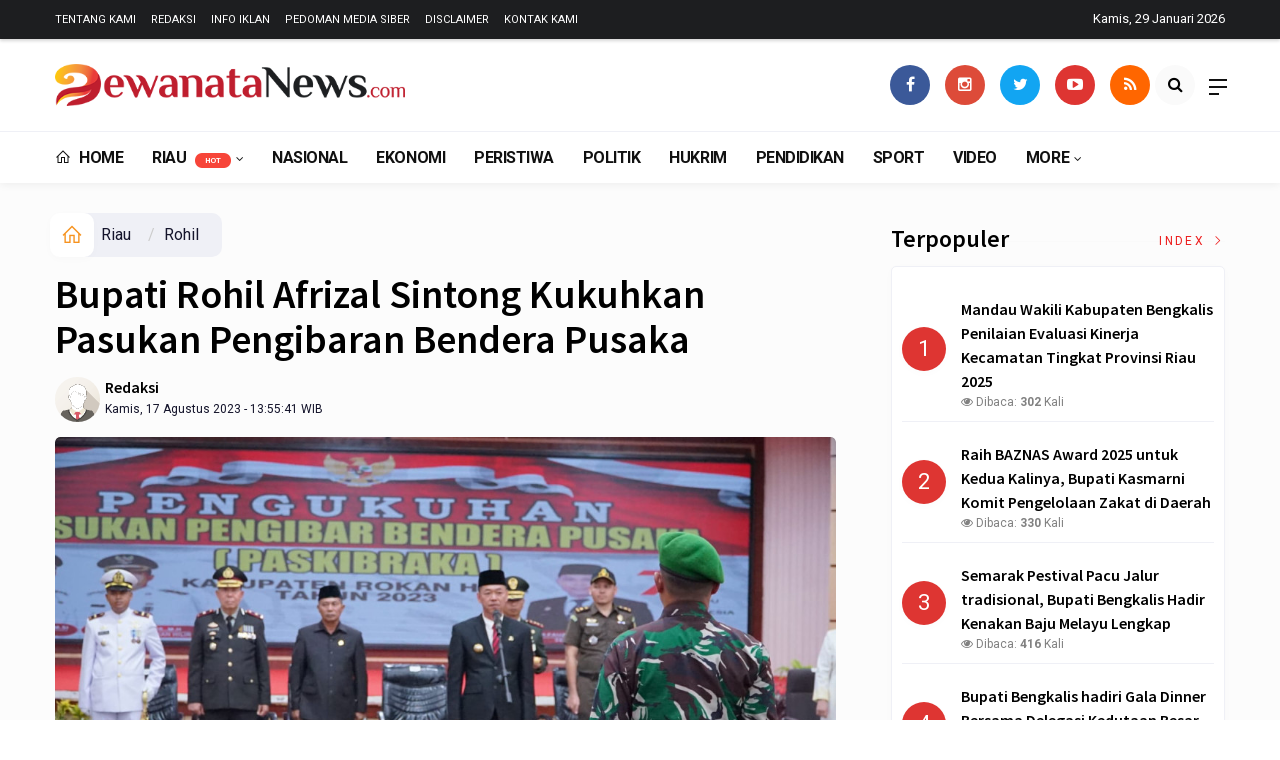

--- FILE ---
content_type: text/html; charset=UTF-8
request_url: https://dewanatanews.com/detail/688/bupati-rohil-afrizal-sintong-kukuhkan-pasukan-pengibaran-bendera-pusaka
body_size: 12921
content:
<!DOCTYPE html>
<!--[if IE 9 ]>
<html class="ie ie9" lang="en-US">
   <![endif]-->
<html lang="id">
<head>
<meta charset="UTF-8">
<meta http-equiv="X-UA-Compatible" content="IE=edge">
<meta name="viewport" content="width=device-width, initial-scale=1">
<link rel="apple-touch-icon" sizes="180x180" href="https://dewanatanews.com/ic/apple-touch-icon.png">
<link rel="icon" type="image/png" sizes="32x32" href="https://dewanatanews.com/ic/favicon-32x32.png">
<link rel="icon" type="image/png" sizes="16x16" href="https://dewanatanews.com/ic/favicon-16x16.png">
<link rel="manifest" href="https://dewanatanews.com/ic/site.webmanifest">
<meta name="msapplication-TileColor" content="#111">
<meta name="theme-color" content="#111">
<meta name="robots" content="index,follow" />
<meta name="googlebot-news" content="index,follow" />
<meta name="googlebot" content="index,follow" />
<meta name="language" content="id" />
<meta name="geo.country" content="id" />
<meta http-equiv="content-language" content="In-Id" />
<meta name="geo.placename" content="Indonesia" />
<title itemprop="name">Bupati Rohil Afrizal Sintong Kukuhkan Pasukan Pengibaran Bendera Pusaka</title>
<meta name="description" content="BAGANSIAPIAPI - Bupati Rokan Hilir (Rohil) Afrizal Sintong mengukuhkan Pasukan Pengibaran Bendera Pusaka (Paskibraka) Kabupaten Rohil, yang akan bertugas pada upacara peringatan Hari Ulang Tahun ke-78 Kemerdekaan Republik Indonesia pada 17 Agustus" itemprop="description">
<meta content="BAGANSIAPIAPI - Bupati Rokan Hilir (Rohil) Afrizal Sintong mengukuhkan Pasukan Pengibaran Bendera Pusaka (Paskibraka) Kabupaten Rohil, yang akan bertugas pada upacara peringatan Hari Ulang Tahun ke-78 Kemerdekaan Republik Indonesia pada 17 Agustus" itemprop="headline" />
<meta content="https://dewanatanews.com/detail/688/bupati-rohil-afrizal-sintong-kukuhkan-pasukan-pengibaran-bendera-pusaka" itemprop="url" />
<meta name="thumbnailUrl" content="https://dewanatanews.com/assets/berita/original/44371878593-img-20230817-wa0007.jpg" itemprop="thumbnailUrl" />
<meta name="keywords" content="Bupati Rohil Afrizal Sintong Kukuhkan Pasukan Pengibaran Bendera Pusaka" itemprop="keywords">
<!-- Facebook -->
<meta property="article:author" content="https://www.facebook.com/dewanatanews" />
<meta property="article:publisher" content="https://www.facebook.com/dewanatanews" />
<meta property="og:type" content="article" />
<meta property="og:site_name" content="dewanatanews.com" />
 <meta property="og:url" content="https://dewanatanews.com/detail/688/bupati-rohil-afrizal-sintong-kukuhkan-pasukan-pengibaran-bendera-pusaka">
<meta property="og:title" content="Bupati Rohil Afrizal Sintong Kukuhkan Pasukan Pengibaran Bendera Pusaka" />
<meta property="og:description" content="BAGANSIAPIAPI - Bupati Rokan Hilir (Rohil) Afrizal Sintong mengukuhkan Pasukan Pengibaran Bendera Pusaka (Paskibraka) Kabupaten Rohil, yang akan bertugas pada upacara peringatan Hari Ulang Tahun ke-78 Kemerdekaan Republik Indonesia pada 17 Agustus" />
<meta property="og:image:type" content="image/jpeg">
<meta property="og:image" content="https://dewanatanews.com/assets/berita/original/44371878593-img-20230817-wa0007.jpg">

<!-- Twitter Card data -->
<meta name="twitter:card" content="summary_large_image">
<meta name="twitter:site" content="@dewanatanews">
<meta name="twitter:creator" content="@dewanatanews">
<meta name="twitter:title" content="Bupati Rohil Afrizal Sintong Kukuhkan Pasukan Pengibaran Bendera Pusaka">
<meta name="twitter:description" content="BAGANSIAPIAPI - Bupati Rokan Hilir (Rohil) Afrizal Sintong mengukuhkan Pasukan Pengibaran Bendera Pusaka (Paskibraka) Kabupaten Rohil, yang akan bertugas pada upacara peringatan Hari Ulang Tahun ke-78 Kemerdekaan Republik Indonesia pada 17 Agustus">
<meta name="twitter:image" content="https://dewanatanews.com/assets/berita/original/44371878593-img-20230817-wa0007.jpg">
<meta name="twitter:image:alt" content="Bupati Rohil Afrizal Sintong Kukuhkan Pasukan Pengibaran Bendera Pusaka">
<link rel="amphtml" href="https://dewanatanews.com/amp/688/bupati-rohil-afrizal-sintong-kukuhkan-pasukan-pengibaran-bendera-pusaka">

<script type="application/ld+json">
                {
                    "@context": "https://schema.org",
                    "@type": "WebPage",
                    "headline": "Bupati Rohil Afrizal Sintong Kukuhkan Pasukan Pengibaran Bendera Pusaka",
                    "url": "https://dewanatanews.com/detail/688/bupati-rohil-afrizal-sintong-kukuhkan-pasukan-pengibaran-bendera-pusaka",
                    "datePublished": "Thu, 17 Aug 2023 13:55:41 +0700",
                    "image": "https://dewanatanews.com/assets/berita/original/44371878593-img-20230817-wa0007.jpg",
                    "thumbnailUrl" : "https://dewanatanews.com/assets/berita/large/44371878593-img-20230817-wa0007.jpg"
                }
</script>
<script type="application/ld+json">
{
  "@context": "http://schema.org",
  "@type": "NewsArticle",
  "mainEntityOfPage": {
    "@type": "WebPage",
    "@id": "https://dewanatanews.com/detail/688/bupati-rohil-afrizal-sintong-kukuhkan-pasukan-pengibaran-bendera-pusaka"
  },
  "headline": "Bupati Rohil Afrizal Sintong Kukuhkan Pasukan Pengibaran Bendera Pusaka",
  "image": {
    "@type": "ImageObject",
    "url": "https://dewanatanews.com/assets/berita/original/44371878593-img-20230817-wa0007.jpg",
    "height": 800,
    "width": 800
  },
  "datePublished": "Thu, 17 Aug 2023 13:55:41 +0700",
  "dateModified": "Thu, 17 Aug 2023 13:55:41 +0700",
  "author": {
    "@type": "Person",
    "name": "Redaksi",
    "url": "https://dewanatanews.com/read/penulis/admin"
  },
   "publisher": {
    "@type": "Organization",
    "name": "dewanatanews.com",
    "logo": {
      "@type": "ImageObject",
      "url": "https://dewanatanews.com/tema/img/logoampv2.png",
      "width": 300,
      "height": 32
    }
  },
  "description": "BAGANSIAPIAPI - Bupati Rokan Hilir (Rohil) Afrizal Sintong mengukuhkan Pasukan Pengibaran Bendera"
}
</script>
<script type="application/ld+json">
                {
                    "@context": "https://schema.org",
                    "@type": "BreadcrumbList",
                    "itemListElement":
                    [
                        {
                            "@type": "ListItem",
                            "position": 1,
                            "item":
                            {
                                "@id": "https://dewanatanews.com/",
                                "name": "Home"
                            }
                        },
                        {
                            "@type": "ListItem",
                            "position": 2,
                            "item":
                            {
                                "@id": "https://dewanatanews.com/kanal/riau",
                                "name": "Riau"
                            }
                        }
                    ]
                }
</script>
<script type='text/javascript' src='//platform-api.sharethis.com/js/sharethis.js#property=5d5d0875c60153001277c1b8&product=inline-share-buttons' async='async'></script>
   <!-- Stylesheets-->
   <link rel="stylesheet" href="https://dewanatanews.com/tema/css/bootstrap.css" type="text/css" media="all" />
   <link rel="stylesheet" href="https://dewanatanews.com/tema/css/style.css" type="text/css" media="all" />
   <link rel="stylesheet" href="https://dewanatanews.com/tema/css/responsive.css" type="text/css" media="all" />
   <link rel="stylesheet" href="https://dewanatanews.com/tema/css/main.css" type="text/css" media="all" />
   <!-- end head -->
  <link rel="stylesheet" href="https://dewanatanews.com/tema/css/bwlJqueryNewsTicker.css" />
<style>
.breadcrumb {  float: left; padding: 7px; position: relative; display: block;}
.breadcrumb ol { list-style: none;}
.breadcrumb li { height: 30px; line-height: 30px; float: left; padding: 0 6px;}
.breadcrumb li a { text-decoration: none;}
.breadcrumb a:hover { text-decoration: none;}

.breadcrumb > li + li::before {
    padding: 0 5px;
    color: #ccc;
    content: "/\00a0";
}
/* Bredcrumb Fill 2 - style 1 */
.breadcrumb-fill2 { background-color: #eff0f6; border-radius: 10px;}
.breadcrumb-fill2 .la { 
  position: absolute; background: #fff;
  color: #f6921e;
  padding: 11px;
  border-radius: 10px; left: -5px;
  top: 0px;
  font-size: 22px;
  line-height: 1;
  box-shadow: 0 2px 8px rgba(0,0,0,.02);
-moz-box-shadow: 0 2px 8px rgba(0,0,0,.02);
-o-box-shadow: 0 2px 8px rgba(0,0,0,.02);
}

.breadcrumb-fill2, .breadcrumb-fill2 li, .breadcrumb-fill2 li.active, .breadcrumb-fill2 li a { 
  color: #14142b;
font-weight:400;}
.breadcrumb-fill2 li:first-child { margin-right: 0px;}
.breadcrumb-fill2 li:last-child { margin-right: 10px;}


.breadcrumb .fa:hover { transform: scale(1.15)}
.embed-container { position: relative; padding-bottom: 56.25%; height: 0; overflow: hidden; max-width: 100%; } .embed-container iframe, .embed-container object, .embed-container embed { position: absolute; top: 0; left: 0; width: 100%; height: 100%; }
    p.baca{
    padding: 10px;
    border-top: 1px solid #eff0f6;
    border-bottom: 1px solid #eff0f6;
    margin: 0 0 25px 0;
    background-color: #fbfbfb;
    border-radius: 5px;

}
p.baca:before{
    content: 'Baca Juga :';
    display: block;
    color: #002351;
    text-transform: uppercase;
    font-weight: normal;
    margin: 0;
    font-weight: bold;
    text-align: left;
}

p.baca a {
    color: #016fba;
    font-style: italic;
}

/*section terkait*/
#section_terkait *, 
#section_terkait *:after, 
#section_terkait *:before{
    -webkit-box-sizing: border-box; 
    -moz-box-sizing: border-box; 
    box-sizing: border-box; 
    
}
#section_terkait {
    display: flex;
    flex-direction: column;
    justify-content: center;
    padding: 10px;
    border-radius: 5px;
    background-color: #f2f2f2;
    margin-bottom: 10px;
}
#section_terkait>strong {
    color: #e92737;
}
#section_terkait #list-section_terkait,
#section_terkait #list-section_terkait > li {
    list-style: none;
    margin: 0;
    float: left;
    padding: 0;
}
#section_terkait #list-section_terkait > li > a{
  font-size: 16px;
  font-weight:400; 
    
    
}
#section_terkait #list-section_terkait > li > a:hover {
    color: #FF0000 !important;
    text-decoration: none;

}
#list-section_terkait > li::after {
    display: none;

}
.shareku{
    margin-top:7px;
}
@media only screen and (max-width: 768px) {
  #section_terkait #list-section_terkait > li > a{
    display: block;
    position: relative;
    line-height: 1.5em !important;
     font-weight: 400;
    -webkit-text-size-adjust: 100%;
    z-index: 1;
    background-size: 9px;
    
    
}

}
</style>
</head>

<body class="mobile_nav_class jl-has-sidebar">
  <div class="options_layout_wrapper jl_radius jl_none_box_styles jl_border_radiuss">
    <div class="options_layout_container full_layout_enable_front">
      <!-- Start header -->


      <header class="header-wraper jl_header_magazine_style two_header_top_style header_layout_style5_custom headcus5_custom">
              <div class="header_top_bar_wrapper dark">
<div class="container">
<div class="row">
<div class="col-md-12">
<div class="menu-primary-container navigation_wrapper">
<ul id="jl_top_menu" class="jl_main_menu">
<li><a href="https://dewanatanews.com/read/tentangkami">Tentang Kami</a></li>
<li><a href="https://dewanatanews.com/read/redaksi">Redaksi</a></li>
<li><a href="https://dewanatanews.com/read/infoiklan">Info Iklan</a></li>
<li><a href="https://dewanatanews.com/read/pedomanmediasiber">Pedoman Media Siber</a></li>
<li><a href="https://dewanatanews.com/read/disclaimer">Disclaimer</a></li>
<li><a href="https://dewanatanews.com/read/kontak">Kontak Kami</a></li>
</ul>
</div>
<div class="jl_top_bar_right">Kamis, 29 Januari 2026</div>
</div>
</div>
</div>
</div>
      

        <div class="header_main_wrapper header_style_cus5_opt">

          <div class="container jl_header_5container">
            <div class="row header-main-position">
              <div class="col-md-12 logo-position-top">
                <div class="logo_position_wrapper">
                  <div class="logo_position_table">
                    
                    <!-- begin logo -->
                    <a class="logo_link" href="https://dewanatanews.com/">
                      <img class="logo_black" src="https://dewanatanews.com/tema/img/logodewananta.png" alt="Logo dewanatanews.com" />
                    </a>
                    <!-- end logo -->
                   
                    <div class="jl_header_link_subscribe">
                       
                      <div class="search_header_menu jl_menu_bottom">
                        <div class="menu_mobile_icons2 icon-bar">
                            <i></i>
                        </div>
                        
                      </div>
                      <div class="search_header_wrapper jl_menu_search search_form_menu_personal_click"><i class="fa fa-search"></i>
                      </div>
                      
                      <div class="menu_mobile_share_wrapper">
                              <ul class="social_icon_header_top">
                                 <li><a href="https://www.facebook.com/dewanatanews" class="facebook" target="_blank"><i class="fa fa-facebook"></i></a></li>
<li><a href="https://www.instagram.com/dewanatanews" class="google_plus" target="_blank"><i class="fa fa-instagram"></i></a></li>
<li><a class="twitter" href="https://www.twitter.com/dewanatanews" target="_blank"><i class="fa fa-twitter"></i></a></li>
<li><a class="youtube" href="https://www.youtube.com/channel/UCEezk-XJOF4Y8-6TLhZF1Dg" target="_blank"><i class="fa fa-youtube-play"></i></a></li>
<li><a href="https://dewanatanews.com/rss" class="rss" target="_blank"><i class="fa fa-rss"></i></a>
</li>
                              </ul>
                           </div>

                    </div>
                  </div>
                </div>
              </div>
            </div>
          </div>
        </div>
        <!-- Start Main menu -->
        <div class="jl_blank_nav"></div>
        <div id="menu_wrapper" class="menu_wrapper  jl_menu_sticky jl_stick ">
          <div class="container">
            <div class="row">
              <div class="main_menu col-md-12">
                <!-- main menu -->
                <div class="menu-primary-container navigation_wrapper">
                  <ul id="mainmenu" class="jl_main_menu">
                              <li class="menu-item"> <a href="https://dewanatanews.com/"><i class="la la-home"></i> Home</a>
                                
                              </li>
                                                 <li class="menu-item menu-item-has-children">
                            <a href="https://dewanatanews.com/kanal/riau">Riau <span class="jl_menu_lb jl_lb_red">Hot</span></a>
                       <ul class="sub-menu">
                                                     <li><a href="https://dewanatanews.com/sub/pekanbaru">Pekanbaru</a></li>
                                                          <li><a href="https://dewanatanews.com/sub/kampar">Kampar</a></li>
                                                          <li><a href="https://dewanatanews.com/sub/pelalawan">Pelalawan</a></li>
                                                          <li><a href="https://dewanatanews.com/sub/siak">Siak</a></li>
                                                          <li><a href="https://dewanatanews.com/sub/bengkalis">Bengkalis</a></li>
                                                          <li><a href="https://dewanatanews.com/sub/dumai">Dumai</a></li>
                                                          <li><a href="https://dewanatanews.com/sub/rohul">Rohul</a></li>
                                                          <li><a href="https://dewanatanews.com/sub/rohil">Rohil</a></li>
                                                          <li><a href="https://dewanatanews.com/sub/inhu">Inhu</a></li>
                                                          <li><a href="https://dewanatanews.com/sub/inhil">Inhil</a></li>
                                                          <li><a href="https://dewanatanews.com/sub/kuansing">Kuansing</a></li>
                                                          <li><a href="https://dewanatanews.com/sub/meranti">Meranti</a></li>
                                                      </ul>
                    </li>

                         <li>
                        <a href="https://dewanatanews.com/kanal/nasional">Nasional</a>
                    </li>
                         <li>
                        <a href="https://dewanatanews.com/kanal/ekonomi">Ekonomi</a>
                    </li>
                         <li>
                        <a href="https://dewanatanews.com/kanal/peristiwa">Peristiwa</a>
                    </li>
                         <li>
                        <a href="https://dewanatanews.com/kanal/politik">Politik</a>
                    </li>
                         <li>
                        <a href="https://dewanatanews.com/kanal/hukrim">Hukrim</a>
                    </li>
                         <li>
                        <a href="https://dewanatanews.com/kanal/pendidikan">Pendidikan</a>
                    </li>
                         <li>
                        <a href="https://dewanatanews.com/kanal/sport">Sport</a>
                    </li>
                         <li>
                        <a href="https://dewanatanews.com/kanal/video">Video</a>
                    </li>
             
  
                             <li class="menu-item menu-item-has-children">
                        <a href="#">More</a>
                          <ul class="sub-menu">
                                                    <li>
                                
                                    <a href="https://dewanatanews.com/kanal/tokoh">Tokoh</a>
                                    
                            </li>
                                                        <li>
                                
                                    <a href="https://dewanatanews.com/kanal/lingkungan">LIngkungan</a>
                                    
                            </li>
                                                        <li>
                                
                                    <a href="https://dewanatanews.com/kanal/lifestyle">Lifestyle</a>
                                    
                            </li>
                            <li><a href="https://dewanatanews.com/read/editor">Pilihan Editor</a></li>
<li><a href="https://dewanatanews.com/read/popular">Terpopuler</a></li>
<li><a href="https://dewanatanews.com/read/foto">Galeri</a></li>
<li><a href="https://dewanatanews.com/read/advertorial">Advertorial</a></li>

<li><a href="https://dewanatanews.com/read/indeks">Indeks </a></li>
</ul></li>        


                           </ul>
                </div>
                <!-- end main menu -->
              </div>
            </div>
          </div>
        </div>
      </header>
      <!-- end header -->
      <div id="content_nav" class="jl_mobile_nav_wrapper">
        <div id="nav" class="jl_mobile_nav_inner">
          <div class="menu_mobile_icons mobile_close_icons closed_menu"><span class="jl_close_wapper"><span class="jl_close_1"></span><span class="jl_close_2"></span></span>
          </div>
          <ul id="mobile_menu_slide" class="menu_moble_slide">
 <li class="menu-item"> <a href="https://dewanatanews.com/">Home</a>
                          
                              </li>
                                                   <li class="menu-item menu-item-has-children">
                            <a href="https://dewanatanews.com/kanal/riau">Riau <span class="jl_menu_lb jl_lb_red">Hot</span></a>
                       <ul class="sub-menu">
                                                     <li><a href="https://dewanatanews.com/sub/pekanbaru">Pekanbaru<span class="border-menu"></span></a></li>
                                                          <li><a href="https://dewanatanews.com/sub/kampar">Kampar<span class="border-menu"></span></a></li>
                                                          <li><a href="https://dewanatanews.com/sub/pelalawan">Pelalawan<span class="border-menu"></span></a></li>
                                                          <li><a href="https://dewanatanews.com/sub/siak">Siak<span class="border-menu"></span></a></li>
                                                          <li><a href="https://dewanatanews.com/sub/bengkalis">Bengkalis<span class="border-menu"></span></a></li>
                                                          <li><a href="https://dewanatanews.com/sub/dumai">Dumai<span class="border-menu"></span></a></li>
                                                          <li><a href="https://dewanatanews.com/sub/rohul">Rohul<span class="border-menu"></span></a></li>
                                                          <li><a href="https://dewanatanews.com/sub/rohil">Rohil<span class="border-menu"></span></a></li>
                                                          <li><a href="https://dewanatanews.com/sub/inhu">Inhu<span class="border-menu"></span></a></li>
                                                          <li><a href="https://dewanatanews.com/sub/inhil">Inhil<span class="border-menu"></span></a></li>
                                                          <li><a href="https://dewanatanews.com/sub/kuansing">Kuansing<span class="border-menu"></span></a></li>
                                                          <li><a href="https://dewanatanews.com/sub/meranti">Meranti<span class="border-menu"></span></a></li>
                                                      </ul>
                    </li>

                         <li>
                        <a href="https://dewanatanews.com/kanal/nasional">Nasional</a>
                    </li>
                         <li>
                        <a href="https://dewanatanews.com/kanal/ekonomi">Ekonomi</a>
                    </li>
                         <li>
                        <a href="https://dewanatanews.com/kanal/peristiwa">Peristiwa</a>
                    </li>
                         <li>
                        <a href="https://dewanatanews.com/kanal/politik">Politik</a>
                    </li>
                         <li>
                        <a href="https://dewanatanews.com/kanal/hukrim">Hukrim</a>
                    </li>
                         <li>
                        <a href="https://dewanatanews.com/kanal/pendidikan">Pendidikan</a>
                    </li>
                         <li>
                        <a href="https://dewanatanews.com/kanal/sport">Sport</a>
                    </li>
                         <li>
                        <a href="https://dewanatanews.com/kanal/video">Video</a>
                    </li>
             
 <li class="menu-item menu-item-has-children">
                        <a href="#">More</a>
                          <ul class="sub-menu">
                                                    <li>
                                
                                    <a href="https://dewanatanews.com/kanal/tokoh">Tokoh</a>
                                    
                            </li>
                                                        <li>
                                
                                    <a href="https://dewanatanews.com/kanal/lingkungan">LIngkungan</a>
                                    
                            </li>
                                                        <li>
                                
                                    <a href="https://dewanatanews.com/kanal/lifestyle">Lifestyle</a>
                                    
                            </li>
                            <li><a href="https://dewanatanews.com/read/editor">Pilihan Editor</a></li>
<li><a href="https://dewanatanews.com/read/popular">Terpopuler</a></li>
<li><a href="https://dewanatanews.com/read/foto">Galeri</a></li>
<li><a href="https://dewanatanews.com/read/advertorial">Advertorial</a></li>

<li><a href="https://dewanatanews.com/read/indeks">Indeks </a></li>
</ul></li>                   
                           </ul>
<span class="jl_none_space"></span>
          <div id="disto_about_us_widget-2" class="widget jellywp_about_us_widget">
            <div class="widget_jl_wrapper about_widget_content">
              <div class="jellywp_about_us_widget_wrapper">
                <div class="social_icons_widget">
                  <ul class="social-icons-list-widget icons_about_widget_display">
                             
  <li><a href="https://www.facebook.com/dewanatanews" class="facebook" target="_blank"><i class="fa fa-facebook"></i></a></li>
<li><a href="https://www.instagram.com/dewanatanews" class="google_plus" target="_blank"><i class="fa fa-instagram"></i></a></li>
<li><a class="twitter" href="https://www.twitter.com/dewanatanews" target="_blank"><i class="fa fa-twitter"></i></a></li>
<li><a class="youtube" href="https://www.youtube.com/channel/UCEezk-XJOF4Y8-6TLhZF1Dg" target="_blank"><i class="fa fa-youtube-play"></i></a></li>
<li><a href="https://dewanatanews.com/rss" class="rss" target="_blank"><i class="fa fa-rss"></i></a>
</li>                              
                             
                           </ul>
                </div>
              </div> <span class="jl_none_space"></span>
            </div>
          </div>
        </div>
      </div>
      <div class="search_form_menu_personal">
        <div class="menu_mobile_large_close"><span class="jl_close_wapper search_form_menu_personal_click"><span class="jl_close_1"></span><span class="jl_close_2"></span></span>
        </div>
        <form action="https://dewanatanews.com/read/pencarian" method="post" class="searchform_theme">
               <input type="text" placeholder="Pencarian..." value="" name="q" class="search_btn" />
               <button type="submit" class="button"><i class="fa fa-search"></i>
               </button>
            </form>
      </div>
      <div class="mobile_menu_overlay"></div>
<section id="content_main" class="clearfix jl_spost">
    <div class="container">
        <div class="row main_content">
            <div class="col-md-8 loop-large-post" id="content">
                <div class="widget_container content_page">
                    <!-- start post -->

                       
   <ol class="breadcrumb breadcrumb-fill2 mb-15ku">
        <li><a href="https://dewanatanews.com/"><i class="la la-home"></i></a></li>
        <li><a href="https://dewanatanews.com/kanal/riau">Riau</a></li> 
          <li class="active" href="https://dewanatanews.com/sub/rohil">Rohil</li>      </ol>
          <div class="post-2808 post type-post status-publish format-standard has-post-thumbnail hentry category-business tag-gaming tag-morning tag-relaxing" id="post-2808">
                        <div class="single_section_content box blog_large_post_style">
                            <div class="jl_single_style2">
    <div class="single_post_entry_content single_bellow_left_align jl_top_single_title jl_top_title_feature">
                                                         <h1 class="single_post_title_main">
            Bupati Rohil Afrizal Sintong Kukuhkan Pasukan Pengibaran Bendera Pusaka  </h1>
                                                                
                                    <span class="single-post-meta-wrapper">

        
  <div class="row">
<div class="col-md-7 col-xs-12">
<div class="auth">
<div class="author-info">
                                    <div class="author-avatar">
                                      <a href="https://dewanatanews.com/penulis/admin"><img src="https://dewanatanews.com/assets/user/2211101113389349662394dd.png" width="50" height="50" alt="Redaksi" class="avatar avatar-50 wp-user-avatar wp-user-avatar-50 alignnone photo" /></a>                                    </div>
                                    <div class="author-description">
                                        <h5><a href="https://dewanatanews.com/penulis/admin" title="Redaksi" rel="author">Redaksi</a></h5>
                                        <p>
                                          Kamis, 17 Agustus 2023 - 13:55:41 WIB                                     </p>

                                    </div>
                                </div>
                            </div>
</div>
 <div class="col-md-5 col-xs-3 hidden-xs hidden-sm">
<div align="right">
<h6 class="huruf">

</h6>
</div>
</div>
</div>                           
                                   </div>
                                  
            <div class="single_content_header jl_single_feature_below">
            <div class="image-post-thumbx jlsingle-title-above">
                <img width="100%" src="https://dewanatanews.com/assets/berita/original/44371878593-img-20230817-wa0007.jpg" alt="Bupati Rohil Afrizal Sintong Kukuhkan Pasukan Pengibaran Bendera Pusaka"/>
                <div class="caption"><small>Bupati Rohil Afrizal Sintong Kukuhkan Pasukan Pengibaran Bendera Pusaka</small></div>          </div>
        </div>
            </div>                            <div class="post_content">
                 <div class="shareku mb-15">
   
<div class="sharethis-inline-share-buttons"></div>
  <div class="clearfix"></div>
</div> 


<p>BAGANSIAPIAPI - Bupati Rokan Hilir (Rohil) Afrizal Sintong mengukuhkan Pasukan Pengibaran Bendera Pusaka (Paskibraka) Kabupaten Rohil, yang akan bertugas pada upacara peringatan Hari Ulang Tahun ke-78 Kemerdekaan Republik Indonesia pada 17 Agustus 2023. Pengukuhan tersebut digelar di gedung Misran Rais, Selasa (15/8) malam.</p><p>Pengukuhan yang berlangsung dengan khidmat tersebut dihadiri Wakil ketua DPRD Rohil Basiran Nur Efendi, Dandim 0321 Rohil Letkol Kav Nugaraha Yudha Perwiranegara S.IP, Kasi BB Kejari Rohil Abu Abdurachman SH, Danposal, Ketua PKK Sanimar Afrizal, ketua Persit KCK Cab LXXVI Kodim Rohil Ny.dr.Mery Nugraha Yudha Prawiranegara, Sekda Rohil H Fauzi Efrizal, para Asisten, Kepala OPD, Kapolsek Bangko Kompol Dedi Susanto SH serta para orang tua Paskibraka.</p> 
           

                           
<p>Bupati Afrizal Sintong SIP, M.Si dalam sambutannya menekankan pentingnya peran dan tugas Paskibra pada upacara HUT ke-78 Republik Indonesia Tahun 2023.</p><p>Paskibra sebutnya, senantiasa dituntut untuk bisa melaksanakan tugas dengan baik serta memerlukan kesiapan mental dan fisik, ditunjang dengan wawasan luas serta kekompakan dan kebersamaan yang semuanya itu harus ditanamkan sejak dini dalam diri masing - masing anggota Paskibra.</p><p>"Ketika terpilih menjadi anggota Paskibra, maka kebanggaan dan kegembiraan bukan hanya datang dari diri yang terpilih, perasaan bangga juga datang dari orang tua, keluarga serta para guru di sekolah," katanya. &nbsp;</p>
           

                           
<p>Bupati menekankan, Paskibraka yang telah dikukuhkan murni hasil seleksi dari Panitia tanpa adanya intervensi dari pihak manapun. Dimana sebutnya, yang terpilih adalah para siswa yang betul-betul sesuai dengan ketentuan dan berprestasi.</p><p>"Mereka ini betul-betul dilaksanakan seleksi oleh panitia, ini sangat membantu pemerintah daerah dalam pelaksanaan upacara bendera peringatan HUT RI ke-78," paparnya.</p><p>Untuk itu, Bupati berharap kepada para Paskibra agar dapat melaksanakan tugas dengan penuh tanggung jawab dan disiplin tinggi serta mentaati semua aturan yang berlaku.</p><p>"Kami yakin para Paskibraka mampu menjalankan tugas yang di emban dengan baik," paparnya. &nbsp;</p><p>Bupati menambahkan, para peserta Paskibraka kedepan perlu mendapatkan perhatian lebih. Sebab kata Bupati, Pemda memiliki kerja sama dengan beberapa perguruan tinggi maupun perusahaan.</p><p>"Anak-anak kita yang memiliki kwalitas tentu akan kita perhatikan dan kita dukung. Belajarlah dengan sungguh-sungguh insya allah pemkab Rohil akan terus memproritaskan pendidikan," sebutnya.</p><p>Bupati juga menyampaikan ucapan terimakasih kepada TNI dan Polri serta seluruh elemen yang telah bekerja keras dalam mendidik anak-anak Paskibraka hingga dilaksanakan pengukuhan. (zal)</p></p>   

                                                                                               
                                                                                                                                    
                                
                                                              
                                                           
      <div class="clearfix"></div>                    

 <div class="shareku mb-15 mt-15">
   
<div class="sharethis-inline-share-buttons"></div>
  <div class="clearfix"></div>
</div>
  <header class="details-header">
                                           
                                            <div class="element-block" align="center">
                                                <div class="entry-meta">
                                                    <span class="entry-date">
                                                      </span> 
                                                    
                                                </div>
                                                 
                                                
                                            </div><div class="clearfix"></div>
                                             </header>   
                                             <div class="clearfix"></div>
                            </div>
                                                        <div class="clearfix"></div>
         

              <span class="jl_none_space"></span>    
                          
     <div class="related-posts2">     
                                
 <div class="section-title">
                        <h4 class="title">Pilihan Redaksi</h4>
                        <span class="line"></span>
                        <a class="see-all-btn float-sm-end" href="https://dewanatanews.com/editor">Index <i class="la la-angle-right"></i></a>
                    </div>
<div class="clearfix"></div>
<div>
    <div id="panel-4212-2-1-3" class="so-panel widget widget_disto_recent_large_slider_widgets jl_widget_slider panel-last-child" data-index="8">
                                       <div class="slider_widget_post jelly_loading_pro">
                                          
                                                                                     <div class="editors__item slick-slide" data-slick-index="1" aria-hidden="true" style="width: 236px;" tabindex="-1" role="option" aria-describedby="slick-slide21">
                <div class="editors__img">
                  <a href="https://dewanatanews.com/detail/945/tmms-dukung-lahirnya-sarjana-ulama-masa-depan" tabindex="-1">
                    <img src="https://dewanatanews.com/assets/berita/large/75833591736-img_20250525_155419.jpg" alt="TMMS Dukung Lahirnya Sarjana Ulama Masa Depan">
                  </a>
                </div>
                <div class="editors__box">
                 
                  <h2 class="editors__title">
                    <a href="https://dewanatanews.com/detail/945/tmms-dukung-lahirnya-sarjana-ulama-masa-depan" class="editors__link" tabindex="-1">TMMS Dukung Lahirnya Sarjana Ulama Masa Depan</a>
                  </h2>
                  <date class="editors__date"><i class="fa fa-calendar"></i> Ahad, 25 Mei 2025</date>
                </div>
              </div>
                                         
                                            <div class="editors__item slick-slide" data-slick-index="1" aria-hidden="true" style="width: 236px;" tabindex="-1" role="option" aria-describedby="slick-slide21">
                <div class="editors__img">
                  <a href="https://dewanatanews.com/detail/893/serentak-presiden-prabowo-lantik-para-kepala-daerah-di-istana-kepresidenan-jakarta" tabindex="-1">
                    <img src="https://dewanatanews.com/assets/berita/large/63685242573-images_(8).jpeg" alt="Serentak, Presiden Prabowo Lantik Para Kepala Daerah di Istana Kepresidenan Jakarta">
                  </a>
                </div>
                <div class="editors__box">
                 
                  <h2 class="editors__title">
                    <a href="https://dewanatanews.com/detail/893/serentak-presiden-prabowo-lantik-para-kepala-daerah-di-istana-kepresidenan-jakarta" class="editors__link" tabindex="-1">Serentak, Presiden Prabowo Lantik Para Kepala Daerah di Istana Kepresidenan Jakarta</a>
                  </h2>
                  <date class="editors__date"><i class="fa fa-calendar"></i> Kamis, 20 Februari 2025</date>
                </div>
              </div>
                                         
                                            <div class="editors__item slick-slide" data-slick-index="1" aria-hidden="true" style="width: 236px;" tabindex="-1" role="option" aria-describedby="slick-slide21">
                <div class="editors__img">
                  <a href="https://dewanatanews.com/detail/894/almaz-fried-chicken--pungutan-liar--?urus-sertifikasi-halal-itu-mudah-jangan-sampai-tertipu" tabindex="-1">
                    <img src="https://dewanatanews.com/assets/berita/large/47861199601-banner_almaz_halal.jpg" alt="Almaz Fried Chicken & Pungutan Liar : ?Urus Sertifikasi Halal Itu Mudah, Jangan Sampai Tertipu!">
                  </a>
                </div>
                <div class="editors__box">
                 
                  <h2 class="editors__title">
                    <a href="https://dewanatanews.com/detail/894/almaz-fried-chicken--pungutan-liar--?urus-sertifikasi-halal-itu-mudah-jangan-sampai-tertipu" class="editors__link" tabindex="-1">Almaz Fried Chicken & Pungutan Liar : ?Urus Sertifikasi Halal Itu Mudah, Jangan Sampai Tertipu!</a>
                  </h2>
                  <date class="editors__date"><i class="fa fa-calendar"></i> Kamis, 20 Februari 2025</date>
                </div>
              </div>
                                         
                                            <div class="editors__item slick-slide" data-slick-index="1" aria-hidden="true" style="width: 236px;" tabindex="-1" role="option" aria-describedby="slick-slide21">
                <div class="editors__img">
                  <a href="https://dewanatanews.com/detail/854/prosesi-tunangan-putra-bupati-bengkalis-m-arsya-fadillah-dan-tiara-sumarna-berlangsung-lancar-dan-sukses" tabindex="-1">
                    <img src="https://dewanatanews.com/assets/berita/large/56707825114-36680363677-46e3e463-9ed2-40c6-9721-3b2f21eaa4ed.jpeg" alt="Prosesi Tunangan Putra Bupati Bengkalis, M. Arsya Fadillah dan Tiara Sumarna Berlangsung Lancar dan Sukses">
                  </a>
                </div>
                <div class="editors__box">
                 
                  <h2 class="editors__title">
                    <a href="https://dewanatanews.com/detail/854/prosesi-tunangan-putra-bupati-bengkalis-m-arsya-fadillah-dan-tiara-sumarna-berlangsung-lancar-dan-sukses" class="editors__link" tabindex="-1">Prosesi Tunangan Putra Bupati Bengkalis, M. Arsya Fadillah dan Tiara Sumarna Berlangsung Lancar dan Sukses</a>
                  </h2>
                  <date class="editors__date"><i class="fa fa-calendar"></i> Jumat, 10 Mei 2024</date>
                </div>
              </div>
                                         
                                            <div class="editors__item slick-slide" data-slick-index="1" aria-hidden="true" style="width: 236px;" tabindex="-1" role="option" aria-describedby="slick-slide21">
                <div class="editors__img">
                  <a href="https://dewanatanews.com/detail/632/pengisian-dirut-brk-syariah-tunggu-rups" tabindex="-1">
                    <img src="https://dewanatanews.com/assets/berita/large/11135269354-brk.jpg" alt="Pengisian Dirut BRK Syariah Tunggu RUPS">
                  </a>
                </div>
                <div class="editors__box">
                 
                  <h2 class="editors__title">
                    <a href="https://dewanatanews.com/detail/632/pengisian-dirut-brk-syariah-tunggu-rups" class="editors__link" tabindex="-1">Pengisian Dirut BRK Syariah Tunggu RUPS</a>
                  </h2>
                  <date class="editors__date"><i class="fa fa-calendar"></i> Sabtu, 24 Juni 2023</date>
                </div>
              </div>
                                         
                                            <div class="editors__item slick-slide" data-slick-index="1" aria-hidden="true" style="width: 236px;" tabindex="-1" role="option" aria-describedby="slick-slide21">
                <div class="editors__img">
                  <a href="https://dewanatanews.com/detail/624/perlu-anda-ketahui-tanpa-antri-masuk-roro-bengkalis-berikut-mobil-dinasnya" tabindex="-1">
                    <img src="https://dewanatanews.com/assets/berita/large/92936383216-mobil.jpg" alt="Perlu Anda Ketahui, Tanpa Antri Masuk Roro Bengkalis Berikut Mobil Dinasnya">
                  </a>
                </div>
                <div class="editors__box">
                 
                  <h2 class="editors__title">
                    <a href="https://dewanatanews.com/detail/624/perlu-anda-ketahui-tanpa-antri-masuk-roro-bengkalis-berikut-mobil-dinasnya" class="editors__link" tabindex="-1">Perlu Anda Ketahui, Tanpa Antri Masuk Roro Bengkalis Berikut Mobil Dinasnya</a>
                  </h2>
                  <date class="editors__date"><i class="fa fa-calendar"></i> Jumat, 28 April 2023</date>
                </div>
              </div>
                                         
                                            
                                         

                                       

                                       </div> <span class="jl_none_space"></span>
                                    </div>
     <div class="clearfix"></div>                                                                                                
</div></div>
       <div class="related-posts2">                                                
                            
 <div class="section-title">
                        <h4 class="title">Tulis Komentar</h4>
                        <span class="line"></span>
                        <a class="see-all-btn float-sm-end" href="https://dewanatanews.com/read/editor">Index <i class="la la-angle-right"></i></a>
                    </div>   
      <div class="abu">                                                 
                       <div id="fb-root"></div>
<script async defer crossorigin="anonymous" src="https://connect.facebook.net/id_ID/sdk.js#xfbml=1&version=v12.0" nonce="nbFfvHk6"></script>     

                                                 
              <div class="fb-comments" data-href="https://dewanatanews.com/amp/688/bupati-rohil-afrizal-sintong-kukuhkan-pasukan-pengibaran-bendera-pusaka" data-width="" data-numposts="5"></div>     
              </div>  </div>             
                            
 <div class="section-title mt-15">
                        <h4 class="title">Berita Lainnya</h4>
                        <span class="line"></span>
                        <a class="see-all-btn float-sm-end" href="https://dewanatanews.com/read/indeks">Index <i class="la la-angle-right"></i></a>
                    </div>
<div class="clearfix"></div>
<div class="related-postsv">



<div class="post_list_medium_widget jl_nonav_margin page_builder_listpost jelly_homepage_builder jl-post-block-725291">
                                                                       <div class="blog_list_post_style">
                                          <div class="image-post-thumb featured-thumbnail home_page_builder_thumbnial">
                                             <div class="jl_img_container"> <span class="image_grid_header_absolute" style="background-image: url('https://dewanatanews.com/assets/berita/large/46509252532-img-20250916-wa0054.jpg')"></span>
                                                <a href="https://dewanatanews.com/detail/1009/galeri-dprd-bengkalis-gelar-rapat-paripurna-tandatangani-nota-kesepakatan-perubahan-kuappas-2025" class="link_grid_header_absolute"></a><span class="jl_post_type_icon hidden-xs"><i class="la la-reply"></i></span>
                                             </div>
                                          </div>
                                          <div class="post-entry-content"> <span class="meta-category-small"><a class="riau" href="https://dewanatanews.com/kanal/riau">Riau</a></span>  
                                             <h3 class="image-post-title"><a href="https://dewanatanews.com/detail/1009/galeri-dprd-bengkalis-gelar-rapat-paripurna-tandatangani-nota-kesepakatan-perubahan-kuappas-2025">
                                                      Galeri DPRD Bengkalis Gelar Rapat Paripurna, Tandatangani Nota Kesepakatan Perubahan KUA-PPAS 2025</a>
                                                   </h3>
                                             <span class="post-meta meta-main-img auto_image_with_date"><span class="post-date"><i class="fa fa-calendar"></i>Senin, 15 September 2025 - 15:46:13 Wib</span></span>      
                                             <div class="large_post_content">
                                                
                                             </div>
                                          </div>
                                       </div>
                                                                          <div class="blog_list_post_style">
                                          <div class="image-post-thumb featured-thumbnail home_page_builder_thumbnial">
                                             <div class="jl_img_container"> <span class="image_grid_header_absolute" style="background-image: url('https://dewanatanews.com/assets/berita/large/12211814621-21_10_07_ceff0c0f_999a_4768_b1af_e234541a0a8e.jpeg')"></span>
                                                <a href="https://dewanatanews.com/detail/1008/mandau-wakili-kabupaten-bengkalis-penilaian-evaluasi-kinerja-kecamatan-tingkat-provinsi-riau-2025" class="link_grid_header_absolute"></a><span class="jl_post_type_icon hidden-xs"><i class="la la-reply"></i></span>
                                             </div>
                                          </div>
                                          <div class="post-entry-content"> <span class="meta-category-small"><a class="riau" href="https://dewanatanews.com/kanal/riau">Riau</a></span>  
                                             <h3 class="image-post-title"><a href="https://dewanatanews.com/detail/1008/mandau-wakili-kabupaten-bengkalis-penilaian-evaluasi-kinerja-kecamatan-tingkat-provinsi-riau-2025">
                                                      Mandau Wakili Kabupaten Bengkalis Penilaian Evaluasi Kinerja Kecamatan Tingkat Provinsi Riau 2025</a>
                                                   </h3>
                                             <span class="post-meta meta-main-img auto_image_with_date"><span class="post-date"><i class="fa fa-calendar"></i>Senin, 01 September 2025 - 21:17:16 Wib</span></span>      
                                             <div class="large_post_content">
                                                
                                             </div>
                                          </div>
                                       </div>
                                                                          <div class="blog_list_post_style">
                                          <div class="image-post-thumb featured-thumbnail home_page_builder_thumbnial">
                                             <div class="jl_img_container"> <span class="image_grid_header_absolute" style="background-image: url('https://dewanatanews.com/assets/berita/large/87813573884-kas.jpg')"></span>
                                                <a href="https://dewanatanews.com/detail/1006/semarak-pestival-pacu-jalur-tradisional-bupati-bengkalis-hadir-kenakan-baju-melayu-lengkap" class="link_grid_header_absolute"></a><span class="jl_post_type_icon hidden-xs"><i class="la la-reply"></i></span>
                                             </div>
                                          </div>
                                          <div class="post-entry-content"> <span class="meta-category-small"><a class="riau" href="https://dewanatanews.com/kanal/riau">Riau</a></span>  
                                             <h3 class="image-post-title"><a href="https://dewanatanews.com/detail/1006/semarak-pestival-pacu-jalur-tradisional-bupati-bengkalis-hadir-kenakan-baju-melayu-lengkap">
                                                      Semarak Pestival Pacu Jalur tradisional, Bupati Bengkalis Hadir Kenakan Baju Melayu Lengkap</a>
                                                   </h3>
                                             <span class="post-meta meta-main-img auto_image_with_date"><span class="post-date"><i class="fa fa-calendar"></i>Rabu, 20 Agustus 2025 - 14:09:22 Wib</span></span>      
                                             <div class="large_post_content">
                                                
                                             </div>
                                          </div>
                                       </div>
                                                                          <div class="blog_list_post_style">
                                          <div class="image-post-thumb featured-thumbnail home_page_builder_thumbnial">
                                             <div class="jl_img_container"> <span class="image_grid_header_absolute" style="background-image: url('https://dewanatanews.com/assets/berita/large/83279702578-13_28_54_62356880289_img_20250820_wa0037.jpg')"></span>
                                                <a href="https://dewanatanews.com/detail/1005/bupati-bengkalis-hadiri-gala-dinner-bersama-delegasi-kedutaan-besar-konsulat-negara-sahabat" class="link_grid_header_absolute"></a><span class="jl_post_type_icon hidden-xs"><i class="la la-reply"></i></span>
                                             </div>
                                          </div>
                                          <div class="post-entry-content"> <span class="meta-category-small"><a class="riau" href="https://dewanatanews.com/kanal/riau">Riau</a></span>  
                                             <h3 class="image-post-title"><a href="https://dewanatanews.com/detail/1005/bupati-bengkalis-hadiri-gala-dinner-bersama-delegasi-kedutaan-besar-konsulat-negara-sahabat">
                                                      Bupati Bengkalis hadiri Gala Dinner Bersama Delegasi Kedutaan Besar Konsulat Negara Sahabat</a>
                                                   </h3>
                                             <span class="post-meta meta-main-img auto_image_with_date"><span class="post-date"><i class="fa fa-calendar"></i>Rabu, 20 Agustus 2025 - 13:32:48 Wib</span></span>      
                                             <div class="large_post_content">
                                                
                                             </div>
                                          </div>
                                       </div>
                                                                          <div class="blog_list_post_style">
                                          <div class="image-post-thumb featured-thumbnail home_page_builder_thumbnial">
                                             <div class="jl_img_container"> <span class="image_grid_header_absolute" style="background-image: url('https://dewanatanews.com/assets/berita/large/44052338287-22_26_32_77289807854_img_20250819_205244.jpg')"></span>
                                                <a href="https://dewanatanews.com/detail/1004/bupati-kasmarni-terima-dua-sertifikat-kik-dari-kementerian-hukum-ri" class="link_grid_header_absolute"></a><span class="jl_post_type_icon hidden-xs"><i class="la la-reply"></i></span>
                                             </div>
                                          </div>
                                          <div class="post-entry-content"> <span class="meta-category-small"><a class="riau" href="https://dewanatanews.com/kanal/riau">Riau</a></span>  
                                             <h3 class="image-post-title"><a href="https://dewanatanews.com/detail/1004/bupati-kasmarni-terima-dua-sertifikat-kik-dari-kementerian-hukum-ri">
                                                      Bupati Kasmarni Terima dua Sertifikat KIK dari Kementerian Hukum RI</a>
                                                   </h3>
                                             <span class="post-meta meta-main-img auto_image_with_date"><span class="post-date"><i class="fa fa-calendar"></i>Selasa, 19 Agustus 2025 - 22:27:06 Wib</span></span>      
                                             <div class="large_post_content">
                                                
                                             </div>
                                          </div>
                                       </div>
                                    
</div>

                            </div>
                                     
  
                                </div>
                    </div>
                    <!-- end post -->
                    <div class="brack_space"></div>
                </div>
            </div>

                
<!-- start sidebar -->
            <div class="col-md-4" id="sidebar">
              
 
              <span class="jl_none_space"></span>
           
     <div class="section-title">
                        <h4 class="title">Terpopuler</h4>
                        <span class="line"></span>
                        <a class="see-all-btn float-sm-end" href="https://dewanatanews.com/read/popular">Index <i class="la la-angle-right"></i></a>
                    </div>
<div class="clearfix"></div>
              
              <div class="widget post_list_widget abu">
                <div class="widget_jl_wrapper"><span class="jl_none_space"></span>
                  
                  <div class="most__wrap">
                   <div class="most__item">
            <div class="most__number">1</div>
            <div class="most__right">
                <a href="https://dewanatanews.com/detail/1008/mandau-wakili-kabupaten-bengkalis-penilaian-evaluasi-kinerja-kecamatan-tingkat-provinsi-riau-2025" class="most__link">
                    <h2 class="most__title">Mandau Wakili Kabupaten Bengkalis Penilaian Evaluasi Kinerja Kecamatan Tingkat Provinsi Riau 2025<br> <span class="post-meta meta-main-img auto_image_with_date">                             <span class="post-date">
                      <i class="fa fa-eye"></i> Dibaca: <b>302</b> Kali</span></span></h2>

                </a>
            </div>
        </div>                <div class="most__item">
            <div class="most__number">2</div>
            <div class="most__right">
                <a href="https://dewanatanews.com/detail/1007/raih-baznas-award-2025-untuk-kedua-kalinya-bupati-kasmarni-komit-pengelolaan-zakat-di-daerah" class="most__link">
                    <h2 class="most__title">Raih BAZNAS Award 2025 untuk Kedua Kalinya, Bupati Kasmarni Komit Pengelolaan Zakat di Daerah<br> <span class="post-meta meta-main-img auto_image_with_date">                             <span class="post-date">
                      <i class="fa fa-eye"></i> Dibaca: <b>330</b> Kali</span></span></h2>

                </a>
            </div>
        </div>                <div class="most__item">
            <div class="most__number">3</div>
            <div class="most__right">
                <a href="https://dewanatanews.com/detail/1006/semarak-pestival-pacu-jalur-tradisional-bupati-bengkalis-hadir-kenakan-baju-melayu-lengkap" class="most__link">
                    <h2 class="most__title">Semarak Pestival Pacu Jalur tradisional, Bupati Bengkalis Hadir Kenakan Baju Melayu Lengkap<br> <span class="post-meta meta-main-img auto_image_with_date">                             <span class="post-date">
                      <i class="fa fa-eye"></i> Dibaca: <b>416</b> Kali</span></span></h2>

                </a>
            </div>
        </div>                <div class="most__item">
            <div class="most__number">4</div>
            <div class="most__right">
                <a href="https://dewanatanews.com/detail/1005/bupati-bengkalis-hadiri-gala-dinner-bersama-delegasi-kedutaan-besar-konsulat-negara-sahabat" class="most__link">
                    <h2 class="most__title">Bupati Bengkalis hadiri Gala Dinner Bersama Delegasi Kedutaan Besar Konsulat Negara Sahabat<br> <span class="post-meta meta-main-img auto_image_with_date">                             <span class="post-date">
                      <i class="fa fa-eye"></i> Dibaca: <b>379</b> Kali</span></span></h2>

                </a>
            </div>
        </div>                <div class="most__item">
            <div class="most__number">5</div>
            <div class="most__right">
                <a href="https://dewanatanews.com/detail/1004/bupati-kasmarni-terima-dua-sertifikat-kik-dari-kementerian-hukum-ri" class="most__link">
                    <h2 class="most__title">Bupati Kasmarni Terima dua Sertifikat KIK dari Kementerian Hukum RI<br> <span class="post-meta meta-main-img auto_image_with_date">                             <span class="post-date">
                      <i class="fa fa-eye"></i> Dibaca: <b>404</b> Kali</span></span></h2>

                </a>
            </div>
        </div>                <div class="most__item">
            <div class="most__number">6</div>
            <div class="most__right">
                <a href="https://dewanatanews.com/detail/1003/bupati-kasmarni-bangga-21-tokoh-pramuka-bengkalis-raih-lencana-pancawarsa" class="most__link">
                    <h2 class="most__title">Bupati Kasmarni Bangga, 21 Tokoh Pramuka Bengkalis Raih Lencana Pancawarsa<br> <span class="post-meta meta-main-img auto_image_with_date">                             <span class="post-date">
                      <i class="fa fa-eye"></i> Dibaca: <b>399</b> Kali</span></span></h2>

                </a>
            </div>
        </div>                <div class="most__item">
            <div class="most__number">7</div>
            <div class="most__right">
                <a href="https://dewanatanews.com/detail/1002/pramuka-merupakan-pilar-ketahanan-bangsa-menuju-indonesia-emas-2045" class="most__link">
                    <h2 class="most__title">Pramuka Merupakan Pilar Ketahanan Bangsa Menuju Indonesia Emas 2045<br> <span class="post-meta meta-main-img auto_image_with_date">                             <span class="post-date">
                      <i class="fa fa-eye"></i> Dibaca: <b>417</b> Kali</span></span></h2>

                </a>
            </div>
        </div>                       
        
    </div>
<span class="jl_none_space"></span>
                </div>
              </div><span class="jl_none_space"></span>

<div class="clearfix"></div> 
<div class="section-title">
                        <h4 class="title">Terkini</h4>
                        <span class="line"></span>
                        <a class="see-all-btn float-sm-end" href="https://dewanatanews.com/read/indeks">Index <i class="la la-angle-right"></i></a>
                    </div>
<div class="clearfix"></div>
              <div class="widget abu">



<div class="box jl_grid_layout1 mb-15 blog_grid_post_style post-4761 post type-post status-publish format-standard has-post-thumbnail hentry category-sports">
    <div class="post_grid_content_wrapper">
                <div class="image-post-thumb">
            <a href="https://dewanatanews.com/detail/1009/galeri-dprd-bengkalis-gelar-rapat-paripurna-tandatangani-nota-kesepakatan-perubahan-kuappas-2025" class="link_image featured-thumbnail" title="Galeri DPRD Bengkalis Gelar Rapat Paripurna, Tandatangani Nota Kesepakatan Perubahan KUA-PPAS 2025">
                <img width="780" height="450" src="https://dewanatanews.com/assets/berita/large/46509252532-img-20250916-wa0054.jpg" class="attachment-disto_large_feature_image size-disto_large_feature_image wp-post-image" alt="" />                <div class="background_over_image"></div>
            </a>
                                       
        </div>
                <div class="post-entry-content">
            <div class="post-entry-content-wrapper">
                <div class="large_post_content">                    
                    <h5 class="image-post-title"><a href="https://dewanatanews.com/detail/1009/galeri-dprd-bengkalis-gelar-rapat-paripurna-tandatangani-nota-kesepakatan-perubahan-kuappas-2025">
                            Galeri DPRD Bengkalis Gelar Rapat Paripurna, Tandatangani Nota Kesepakatan Perubahan KUA-PPAS 2025</a></h5>
                    <span class="jl_post_meta"><span class="post-date"><i class="fa fa-calendar"></i>15 September 2025</span></span>                </div>
            </div>
        </div>
    </div>
</div><br><br>
<ul class="feature-post-list recent-post-widget mt-15">
   
<li>
                        
                        <div class="item-details">
                          <h3 class="feature-post-title"><a href="https://dewanatanews.com/detail/1008/mandau-wakili-kabupaten-bengkalis-penilaian-evaluasi-kinerja-kecamatan-tingkat-provinsi-riau-2025">
                Mandau Wakili Kabupaten Bengkalis Penilaian Evaluasi Kinerja Kecamatan Tingkat Provinsi Riau 2025</a></h3>
                          <span class="post-meta meta-main-img auto_image_with_date">                             <span class="post-date"><i class="fa fa-calendar"></i> 01 September 2025</span></span>
                        </div>
                      </li>


  
<li>
                        
                        <div class="item-details">
                          <h3 class="feature-post-title"><a href="https://dewanatanews.com/detail/1007/raih-baznas-award-2025-untuk-kedua-kalinya-bupati-kasmarni-komit-pengelolaan-zakat-di-daerah">
                Raih BAZNAS Award 2025 untuk Kedua Kalinya, Bupati Kasmarni Komit Pengelolaan Zakat di Daerah</a></h3>
                          <span class="post-meta meta-main-img auto_image_with_date">                             <span class="post-date"><i class="fa fa-calendar"></i> 29 Agustus 2025</span></span>
                        </div>
                      </li>


  
<li>
                        
                        <div class="item-details">
                          <h3 class="feature-post-title"><a href="https://dewanatanews.com/detail/1006/semarak-pestival-pacu-jalur-tradisional-bupati-bengkalis-hadir-kenakan-baju-melayu-lengkap">
                Semarak Pestival Pacu Jalur tradisional, Bupati Bengkalis Hadir Kenakan Baju Melayu Lengkap</a></h3>
                          <span class="post-meta meta-main-img auto_image_with_date">                             <span class="post-date"><i class="fa fa-calendar"></i> 20 Agustus 2025</span></span>
                        </div>
                      </li>


  
<li>
                        
                        <div class="item-details">
                          <h3 class="feature-post-title"><a href="https://dewanatanews.com/detail/1005/bupati-bengkalis-hadiri-gala-dinner-bersama-delegasi-kedutaan-besar-konsulat-negara-sahabat">
                Bupati Bengkalis hadiri Gala Dinner Bersama Delegasi Kedutaan Besar Konsulat Negara Sahabat</a></h3>
                          <span class="post-meta meta-main-img auto_image_with_date">                             <span class="post-date"><i class="fa fa-calendar"></i> 20 Agustus 2025</span></span>
                        </div>
                      </li>


  
<li>
                        
                        <div class="item-details">
                          <h3 class="feature-post-title"><a href="https://dewanatanews.com/detail/1004/bupati-kasmarni-terima-dua-sertifikat-kik-dari-kementerian-hukum-ri">
                Bupati Kasmarni Terima dua Sertifikat KIK dari Kementerian Hukum RI</a></h3>
                          <span class="post-meta meta-main-img auto_image_with_date">                             <span class="post-date"><i class="fa fa-calendar"></i> 19 Agustus 2025</span></span>
                        </div>
                      </li>


  
<li>
                        
                        <div class="item-details">
                          <h3 class="feature-post-title"><a href="https://dewanatanews.com/detail/1003/bupati-kasmarni-bangga-21-tokoh-pramuka-bengkalis-raih-lencana-pancawarsa">
                Bupati Kasmarni Bangga, 21 Tokoh Pramuka Bengkalis Raih Lencana Pancawarsa</a></h3>
                          <span class="post-meta meta-main-img auto_image_with_date">                             <span class="post-date"><i class="fa fa-calendar"></i> 19 Agustus 2025</span></span>
                        </div>
                      </li>


  
<li>
                        
                        <div class="item-details">
                          <h3 class="feature-post-title"><a href="https://dewanatanews.com/detail/1002/pramuka-merupakan-pilar-ketahanan-bangsa-menuju-indonesia-emas-2045">
                Pramuka Merupakan Pilar Ketahanan Bangsa Menuju Indonesia Emas 2045</a></h3>
                          <span class="post-meta meta-main-img auto_image_with_date">                             <span class="post-date"><i class="fa fa-calendar"></i> 19 Agustus 2025</span></span>
                        </div>
                      </li>


  
<li>
                        
                        <div class="item-details">
                          <h3 class="feature-post-title"><a href="https://dewanatanews.com/detail/1001/camat-bengkalis-taufik-hidayat-lepas-ribuan-peserta-pawai-karnaval-sempena-peringatan-han-2025">
                Camat Bengkalis Taufik Hidayat, Lepas Ribuan Peserta Pawai Karnaval, Sempena Peringatan HAN 2025</a></h3>
                          <span class="post-meta meta-main-img auto_image_with_date">                             <span class="post-date"><i class="fa fa-calendar"></i> 19 Agustus 2025</span></span>
                        </div>
                      </li>


  
<li>
                        
                        <div class="item-details">
                          <h3 class="feature-post-title"><a href="https://dewanatanews.com/detail/1000/pemkab-bengkalis-berikan-cenderamata-kepada-pejuang-dan-perancang-lambang-kabupaten-bengkalis">
                Pemkab Bengkalis Berikan Cenderamata Kepada Pejuang dan Perancang Lambang Kabupaten Bengkalis</a></h3>
                          <span class="post-meta meta-main-img auto_image_with_date">                             <span class="post-date"><i class="fa fa-calendar"></i> 19 Agustus 2025</span></span>
                        </div>
                      </li>


  
  </ul> 

              </div>
              </div>
            </div>
            <!-- end sidebar -->
            </div>
                    </div>
</section>
<!-- end content -->
 <!-- Start footer -->
          <footer id="footer-container" class=" enable_footer_columns_dark">
           
            <div class="footer-bottom enable_footer_copyright_dark">
               <div class="container">
                  <div class="row">
  <div class="col-md-12 mt-15">Follow Us</div>
                
 <div class="col-md-12 text-center">
                     <div class="col-md-12 text-center">
 <ul class="social-icons-list-widget icons_about_widget_display">
 <li><a href="https://www.facebook.com/dewanatanews/" class="facebook" target="_blank"><i class="fa fa-facebook"></i></a></li>
<li><a href="https://www.instagram.com/dewanatanews/" class="google_plus" target="_blank"><i class="fa fa-instagram"></i></a></li>
<li><a class="twitter" href="https://twitter.com/dewanatanews" target="_blank"><i class="fa fa-twitter"></i></a></li>
<li><a class="youtube" href="https://www.youtube.com/channel/UCEezk-XJOF4Y8-6TLhZF1Dg target="_blank"><i class="fa fa-youtube-play"></i></a>
                      </li>
                                       
                                      
                                      
                                      
                                      
                                       <li><a href="https://dewanatanews.com/rss" class="rss" target="_blank"><i class="fa fa-rss"></i></a>
                                       </li>
                                      
                                    </ul><br><br>
                      </div>
                  </div>
 <div class="col-md-12 text-center aku mt5 copas">
<a href="https://dewanatanews.com/read/tentangkami">Tentang Kami</a>
<a href="https://dewanatanews.com/read/redaksi">Redaksi</a>
<a href="https://dewanatanews.com/read/infoiklan">Info Iklan</a>
<a href="https://dewanatanews.com/read/pedomanmediasiber">Pedoman Media Siber</a>
<a href="https://dewanatanews.com/read/disclaimer">Disclaimer</a>
<a href="https://dewanatanews.com/read/kontak">Kontak Kami</a>
                       <div class="clearfix"></div>
                     </div>
                      <div class="col-md-12 cop">© Copyright 2022 dewanatanews.com. All Rights Reserved</div>
                   
                   
                    

                      <div class="col-md-12 text-center mt-15">

</div> 

                       
                  </div>
               </div>
            </div>
         </footer>
         <!-- End footer -->
      </div>
   </div>
      <div id="go-top"><a href="#go-top"><i class="fa fa-angle-up"></i></a>
   </div>
   <script src="https://dewanatanews.com/tema/js/jquery.js"></script>
   <script src="https://dewanatanews.com/tema/js/fluidvids.js"></script>
   <script src="https://dewanatanews.com/tema/js/infinitescroll.js"></script>
   <script src="https://dewanatanews.com/tema/js/justified.js"></script>
   <script src="https://dewanatanews.com/tema/js/slick.js"></script>
   <script src="https://dewanatanews.com/tema/js/theia-sticky-sidebar.js"></script>
   <script src="https://dewanatanews.com/tema/js/aos.js"></script>
   <script src="https://dewanatanews.com/tema/js/bwlJqueryNewsTicker.min.js"></script>
   <script src="https://dewanatanews.com/tema/js/custom.js"></script>

<!-- Global site tag (gtag.js) - Google Analytics -->
<script async src="https://www.googletagmanager.com/gtag/js?id=G-SJF6XWW251"></script>
<script>
  window.dataLayer = window.dataLayer || [];
  function gtag(){dataLayer.push(arguments);}
  gtag('js', new Date());

  gtag('config', 'G-SJF6XWW251');
</script>

</body>

</html>

--- FILE ---
content_type: text/css
request_url: https://dewanatanews.com/tema/css/main.css
body_size: 1825
content:
@import url('https://fonts.googleapis.com/css2?family=Amiri:ital,wght@0,400;0,700;1,400;1,700&family=Open+Sans:ital,wght@0,400;0,500;0,600;0,700;1,400;1,500;1,600&family=Roboto:ital,wght@0,400;0,500;0,700;1,400;1,500;1,700&family=Source+Sans+Pro:ital,wght@0,400;0,600;0,700;1,400;1,600;1,700&display=swap');
p {
    display: block;
    margin-block-start: 1em;
    margin-block-end: 1em;
    margin-inline-start: 0px;
    margin-inline-end: 0px;
}
.jl_car_home .jelly_cus_h899 .jl_car_wrapper .jl_car_img_front {
	padding-bottom: 60% !important;
}
.jl_car_home .row.jelly_cus_h899 .col-md-3 {
	padding-right: 0px;
	padding-left: 0px;
}
.jl_car_home .row.jelly_cus_h899 {
	margin-right: -0px;
	margin-left: -0px;
}
.jl_car_home .row.jelly_cus_h899.car_style3 .post-entry-content {
	border-right: 0px solid #ddd !important;
}
.jl_car_home .row.jelly_cus_h899 .slick-arrow {
	display: none !important;
}
.jl_car_home .row.jelly_cus_h899 .slick-dots {
	display: none !important;
}
.jl_car_home .jelly_cus_h850 .jl_car_wrapper .jl_car_img_front {
	padding-bottom: 70% !important;
}
.jl_car_home .row.jelly_cus_h850 .col-md-3 {
	padding-right: 0px;
	padding-left: 0px;
}
.jl_car_home .row.jelly_cus_h850 {
	margin-right: -0px;
	margin-left: -0px;
}
.jl_car_home .row.jelly_cus_h850.car_style3 .post-entry-content {
	border-right: 0px solid #ddd !important;
}
.jl_car_home .row.jelly_cus_h850 .slick-arrow {
	display: none !important;
}
.jl_car_home .row.jelly_cus_h850 .col-md-3 {
	padding-bottom: 30px;
}
.jl_car_home .jelly_cus_h717 .jl_car_wrapper .jl_car_img_front {
   padding-bottom: 120% !important;
   }
   .jl_car_home .row.jelly_cus_h717 .col-md-3 {
      padding-right: 15px;
      padding-left: 15px;
   }
   .jl_car_home .row.jelly_cus_h717 {
      margin-right: -15px;
      margin-left: -15px;
   }
   .jl_car_home .row.jelly_cus_h717 .slick-arrow {
      display: none !important;
   }
   .jl_car_home .row.jelly_cus_h717 .col-md-3 {
      padding-bottom: 30px;
   } 
.header_top_bar_wrapper .navigation_wrapper #jl_top_menu li a,
.item_slide_caption .post-meta.meta-main-img,
.post-meta.meta-main-img,
.post-meta-bot-in,
.post-meta span,
.single-post-meta-wrapper span,
.comment time,
.post_large_footer_meta,
.blog_large_post_style .large_post_content .jelly_read_more_wrapper a,
.love_post_view_header a,
.header_date_display,
.jl_continue_reading,
.menu_post_feature .builder_cat_title_list_style li,
.builder_cat_title_list_style li,
.main_new_ticker_wrapper .post-date,
.main_new_ticker_wrapper .news_ticker_title_style,
.jl_rating_front .jl_rating_value,
.pop_post_right_slider .headding_pop_post,
.jl_main_right_number .jl_number_list,
.jl_grid_more .jl_slider_readding,
.page_builder_listpost.jelly_homepage_builder .jl_list_more a,
.jl_s_slide_text_wrapper .banner-container .jl_ssider_more,
.jl_post_meta .jl_author_img_w a,
.jl_post_meta .post-date,
.jl_large_builder.jelly_homepage_builder .jl_large_more,
.jl_btn_load,
.feature-image-link.image_post .jl_small_list_num,
.social-count-plus .count,
.social-count-plus .label,
.jl_instagram .instagram-pics + .clear a,
.single-post-meta-wrapper .jm-post-like,
#commentform #submit,
.wpcf7-form-control.wpcf7-submit,
.comment-reply-link,
.comment-edit-link {
	font-family: 'Roboto', Helvetica, Arial, sans-serif !important;
}
#mainmenu > li > a,
#content_nav .menu_moble_slide > li a,
.header_layout_style3_custom .navigation_wrapper > ul > li > a,
.header_magazine_full_screen .navigation_wrapper .jl_main_menu > li > a {
	font-family: 'Roboto', Helvetica, Arial, sans-serif !important;
	font-size: 16px !important;
	font-weight: 700 !important;
	text-transform: uppercase !important;
}
#menu-footer-menu li a,
.footer-bottom .footer-left-copyright,
.navigation_wrapper #mainmenu.jl_main_menu > li li > a {
	font-family: 'Roboto', Helvetica, Arial, sans-serif !important;
	text-transform: capitalize !important;
}
#content_nav .menu_moble_slide > li a {
	font-size: 14px !important;
}
.content_single_page p,
.single_section_content .post_content,
.single_section_content .post_content p {
	font-size: 18px !important;
	font-weight: 400 !important;
	font-family: 'Open Sans', Helvetica, Arial, sans-serif !important;
}

body,
p,
.date_post_large_display,
#search_block_top #search_query_top,
.tagcloud a,
.format-quote a p.quote_source,
.blog_large_post_style .large_post_content .jelly_read_more_wrapper a,
.blog_grid_post_style .jelly_read_more_wrapper a,
.blog_list_post_style .jelly_read_more_wrapper a,
.pagination-more div a,
.meta-category-small-builder a,
.full-slider-wrapper .banner-carousel-item .banner-container .more_btn a,
.single-item-slider .banner-carousel-item .banner-container .more_btn a {
	font-family: 'Roboto', Helvetica, Arial, sans-serif !important;
}
.single_section_content .post_content blockquote p {
	font-size: 20px !important;
}
.wp-caption p.wp-caption-text {
	font-size: 14px !important;
}
h1,
h2,
h3,
h4,
h5,
h6,
h1 a,
h2 a,
h3 a,
h4 a,
h5 a,
h6 a,
.postnav #prepost,
.postnav #nextpost,
.bbp-forum-title,
.single_post_arrow_content #prepost,
.single_post_arrow_content #nextpost {
	font-weight: 600 !important;
}
.footer_carousel .meta-comment,
.item_slide_caption h1 a,
.tickerfloat,
.box-1 .inside h3,
.detailholder.medium h3,
.feature-post-list .feature-post-title,
.widget-title h2,
.image-post-title,
.grid.caption_header h3,
ul.tabs li a,
h1,
h2,
h3,
h4,
h5,
h6,
.carousel_title,
.postnav a,
.format-aside a p.aside_title,
.date_post_large_display,
.social-count-plus span,
.sf-top-menu li a,
.large_continue_reading span,
.single_post_arrow_content #prepost,
.single_post_arrow_content #nextpost,
.cfs_from_wrapper .cfs_form_title,
.comment-meta .comment-author-name,
.jl_recent_post_number > li .jl_list_bg_num,
.jl_recent_post_number,
.jl_hsubt,
.single_post_entry_content .post_subtitle_text,
blockquote p {
	font-family: 'Source Sans Pro', Open Sans, Arial, sans-serif !important;
}
.navigation_wrapper #mainmenu.jl_main_menu > li li > a {
	font-size: 16px !important;
	font-weight: 400 !important;
}
.cat-item-2 span {
	background: #ed1c1c !important;
}
.cat-item-3 span {
	background: #0015ff !important;
}
.cat-item-4 span {
	background: #d1783c !important;
}
.cat-item-5 span {
	background: #6b34ba !important;
}
.cat-item-6 span {
	background: #7fbc1e !important;
}
.cat-item-7 span {
	background: #d66300 !important;
}
.cat-item-8 span {
	background: #36c942 !important;
}
.cat-item-9 span {
	background: #d800f9 !important;
}
/*